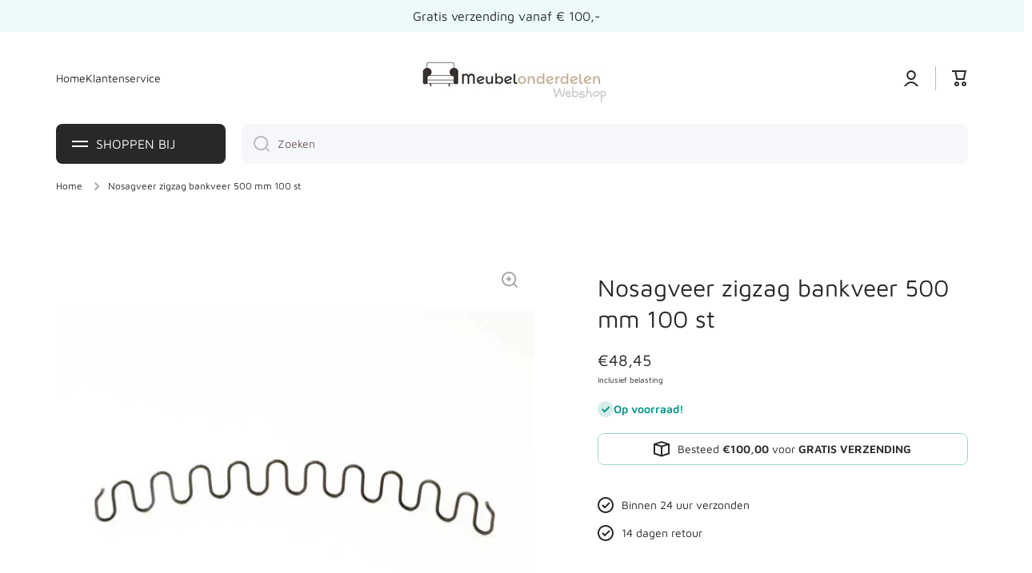

--- FILE ---
content_type: text/javascript
request_url: https://meubelonderdelenwebshop.nl/cdn/shop/t/4/assets/v5.globo.filter.lib.js?v=130684045277620372981676021482
body_size: 1602
content:
var globoFilter;(()=>{var e,t,o,r,i,n,l={},a={};function d(e){var t=a[e];if(void 0!==t)return t.exports;var o=a[e]={exports:{}};return l[e].call(o.exports,o,o.exports,d),o.exports}d.m=l,d.amdO={},d.H={},d.G=e=>{Object.keys(d.H).map((t=>{d.H[t](e)}))},d.n=e=>{var t=e&&e.__esModule?()=>e.default:()=>e;return d.d(t,{a:t}),t},t=Object.getPrototypeOf?e=>Object.getPrototypeOf(e):e=>e.__proto__,d.t=function(o,r){if(1&r&&(o=this(o)),8&r)return o;if("object"==typeof o&&o){if(4&r&&o.__esModule)return o;if(16&r&&"function"==typeof o.then)return o}var i=Object.create(null);d.r(i);var n={};e=e||[null,t({}),t([]),t(t)];for(var l=2&r&&o;"object"==typeof l&&!~e.indexOf(l);l=t(l))Object.getOwnPropertyNames(l).forEach((e=>n[e]=()=>o[e]));return n.default=()=>o,d.d(i,n),i},d.d=(e,t)=>{for(var o in t)d.o(t,o)&&!d.o(e,o)&&Object.defineProperty(e,o,{enumerable:!0,get:t[o]})},d.f={},d.e=e=>Promise.all(Object.keys(d.f).reduce(((t,o)=>(d.f[o](e,t),t)),[])),d.u=e=>"globo.filter."+({165:"filter",369:"carousel",371:"nouislider",413:"autocomplete",464:"search",826:"index"}[e]||e)+"."+{165:"ae64b4067e2b23be7db6",369:"35520b85c7343a91a8bb",371:"4704f4140c814cbdb021",413:"25dab7285bb59df373e5",464:"77e9c71370e41f072cbb",567:"10f52549a5a2241f0a9e",602:"a316a37e8093972a15b9",826:"1d08d9b38e627ef2b602"}[e]+".min.js",d.g=function(){if("object"==typeof globalThis)return globalThis;try{return this||new Function("return this")()}catch(e){if("object"==typeof window)return window}}(),d.o=(e,t)=>Object.prototype.hasOwnProperty.call(e,t),o={},r="globoFilter:",d.l=(e,t,i,n)=>{if(o[e])o[e].push(t);else{var l,a;if(void 0!==i)for(var c=document.getElementsByTagName("script"),u=0;u<c.length;u++){var f=c[u];if(f.getAttribute("src")==e||f.getAttribute("data-webpack")==r+i){l=f;break}}l||(a=!0,(l=document.createElement("script")).charset="utf-8",l.timeout=120,d.nc&&l.setAttribute("nonce",d.nc),l.setAttribute("data-webpack",r+i),l.src=e),o[e]=[t];var s=(t,r)=>{l.onerror=l.onload=null,clearTimeout(g);var i=o[e];if(delete o[e],l.parentNode&&l.parentNode.removeChild(l),i&&i.forEach((e=>e(r))),t)return t(r)},g=setTimeout(s.bind(null,void 0,{type:"timeout",target:l}),12e4);l.onerror=s.bind(null,l.onerror),l.onload=s.bind(null,l.onload),a&&document.head.appendChild(l)}},d.r=e=>{"undefined"!=typeof Symbol&&Symbol.toStringTag&&Object.defineProperty(e,Symbol.toStringTag,{value:"Module"}),Object.defineProperty(e,"__esModule",{value:!0})},(()=>{var e;d.g.importScripts&&(e=d.g.location+"");var t=d.g.document;if(!e&&t&&(t.currentScript&&(e=t.currentScript.src),!e)){var o=t.getElementsByTagName("script");o.length&&(e=o[o.length-1].src)}if(!e)throw new Error("Automatic publicPath is not supported in this browser");e=e.replace(/#.*$/,"").replace(/\?.*$/,"").replace(/\/[^\/]+$/,"/"),d.p=e})(),(()=>{var e={179:0};d.f.j=(t,o)=>{var r=d.o(e,t)?e[t]:void 0;if(0!==r)if(r)o.push(r[2]);else{var i=new Promise(((o,i)=>r=e[t]=[o,i]));o.push(r[2]=i);var n=d.p+d.u(t),l=new Error;d.l(n,(o=>{if(d.o(e,t)&&(0!==(r=e[t])&&(e[t]=void 0),r)){var i=o&&("load"===o.type?"missing":o.type),n=o&&o.target&&o.target.src;l.message="Loading chunk "+t+" failed.\n("+i+": "+n+")",l.name="ChunkLoadError",l.type=i,l.request=n,r[1](l)}}),"chunk-"+t,t)}},d.H.j=t=>{if(!d.o(e,t)||void 0===e[t]){e[t]=null;var o=document.createElement("link");o.charset="utf-8",d.nc&&o.setAttribute("nonce",d.nc),o.rel="preload",o.as="script",o.href=d.p+d.u(t),document.head.appendChild(o)}};var t=(t,o)=>{var r,i,[n,l,a]=o,c=0;if(n.some((t=>0!==e[t]))){for(r in l)d.o(l,r)&&(d.m[r]=l[r]);a&&a(d)}for(t&&t(o);c<n.length;c++)i=n[c],d.o(e,i)&&e[i]&&e[i][0](),e[i]=0},o=self.webpackChunkgloboFilter=self.webpackChunkgloboFilter||[];o.forEach(t.bind(null,0)),o.push=t.bind(null,o.push.bind(o))})(),i={826:[165,464]},d.f.preload=e=>{var t=i[e];Array.isArray(t)&&t.map(d.G)},d.p=window.globoFilterAssetsUrl||window.assetsUrl,window.globofilter=((n=window.globofilter||{}).initFiles=function(e){try{let t=[Promise.all([d.e(602),d.e(826)]).then(d.bind(d,325))];Promise.all(t).then((function(t){window.GloboFilterConfig.status=e,n.init(window.GloboFilterConfig)})).catch((function(e){console.error(e),n.revertFilterInit()}))}catch(e){console.error(e),window.globofilter.revertFilterInit()}},n.revertFilterInit=function(){document.getElementById("gf-products")&&(document.getElementById("gf-products").getAttribute("old-id")?document.getElementById("gf-products").id=document.getElementById("gf-products").getAttribute("old-id"):document.getElementById("gf-products").removeAttribute("id")),document.getElementById("gf-grid")&&document.getElementById("gf-grid").removeAttribute("id"),document.getElementById("gf_pagination_wrap")&&document.getElementById("gf_pagination_wrap").removeAttribute("id"),document.getElementById("gf-tree")&&document.getElementById("gf-tree").remove(),document.getElementById("gf-controls-container")&&document.getElementById("gf-controls-container").remove(),document.getElementsByTagName("html")[0].classList.remove("spf-filter-loading"),document.querySelector("[data-globo-filter-items]")&&document.querySelector("[data-globo-filter-items]").removeAttribute("data-globo-filter-items")},n);let c=!1;const u=document.getElementsByTagName("head")[0].innerHTML;if(u&&u.indexOf("globo.filter.init.js")>=0)c=!0;else{const e=document.querySelector("body");c=e&&e.innerHTML.indexOf("globo.filter.init.js")>=0}if(c&&GloboFilterConfig){const e=GloboFilterConfig.search.enable,t=GloboFilterConfig.filter.id&&("collection"==GloboFilterConfig.shop.page||"search"==GloboFilterConfig.shop.page&&GloboFilterConfig.filter.filter_on_search_page||"index"==GloboFilterConfig.shop.page&&document.getElementById("gf-products")&&GloboFilterConfig.shop.hasOwnProperty("home_filter")&&GloboFilterConfig.shop.home_filter),o=GloboFilterConfig.year_make_model.id&&document.getElementById("gf-form");e||t||o?(document.querySelector("[data-globo-filter-items]")&&(document.querySelector("[data-globo-filter-items]").id&&document.querySelector("[data-globo-filter-items]").setAttribute("old-id",document.querySelector("[data-globo-filter-items]").id),document.querySelector("[data-globo-filter-items]").id="gf-products"),window.globofilter.initFiles({search:e,filter:t,form:o})):window.globofilter.revertFilterInit()}else window.globofilter.revertFilterInit();globoFilter={}})();

--- FILE ---
content_type: text/javascript
request_url: https://meubelonderdelenwebshop.nl/cdn/shop/t/4/assets/footer-accordion.js?v=119298193519945777551676021482
body_size: -326
content:
class footerAccordion extends HTMLElement{constructor(){super(),!this.classList.contains("admin-panel--no-js")&&(this.toggleContent=".footer__accordion__content",this.boxes=this.querySelectorAll(".footer__accordion__heading"),this.boxes.length&&(this.bindEvents(),this.resizeHandler(),window.addEventListener("resize",this.resizeHandler.bind(this),!1)))}bindEvents(){const _this=this;this.boxes.forEach(box=>{box.addEventListener("click",event=>{if(event.preventDefault(),window.innerWidth>576)return!1;var details=event.target,childs=_this.querySelectorAll("[open]");if(details.hasAttribute("open")?details.classList.remove("footer__accordion-opening"):(details.setAttribute("open",""),setTimeout(function(){_this.resizeHandler(),details.classList.add("footer__accordion-opening")},0)),childs.lenght<=0)return!1;childs.forEach(child=>{child.classList.remove("footer__accordion-opening"),setTimeout(function(){child.removeAttribute("open")},300)})})})}resizeHandler(){this.querySelectorAll("[open]+"+this.toggleContent).forEach(box=>{box.style.setProperty("--scroll-height",box.scrollHeight+1+"px")})}}customElements.define("footer-accordion",footerAccordion);
//# sourceMappingURL=/cdn/shop/t/4/assets/footer-accordion.js.map?v=119298193519945777551676021482
